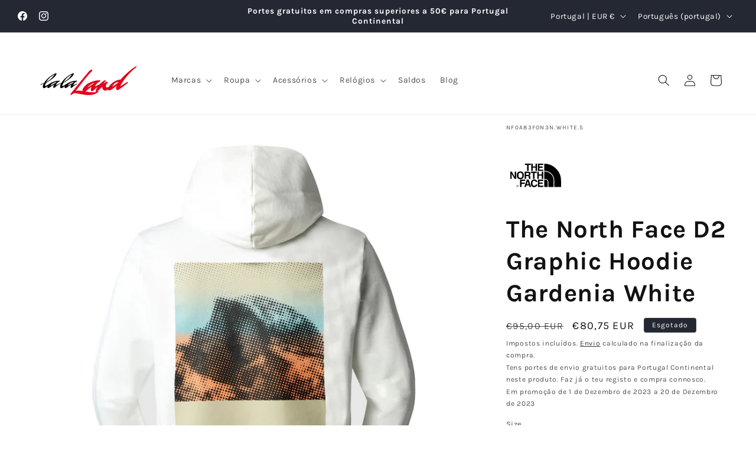

--- FILE ---
content_type: image/svg+xml
request_url: https://cdn.shopify.com/s/files/1/0111/0556/6779/files/the-north-face-logo.svg?v=1701780811
body_size: 1522
content:
<?xml version="1.0" encoding="UTF-8" standalone="no"?>
<!DOCTYPE svg PUBLIC "-//W3C//DTD SVG 1.1//EN" "http://www.w3.org/Graphics/SVG/1.1/DTD/svg11.dtd">
<svg width="100%" height="100%" viewBox="0 0 284 284" version="1.1" xmlns="http://www.w3.org/2000/svg" xmlns:xlink="http://www.w3.org/1999/xlink" xml:space="preserve" xmlns:serif="http://www.serif.com/" style="fill-rule:evenodd;clip-rule:evenodd;stroke-linejoin:round;stroke-miterlimit:2;">
    <g transform="matrix(1,0,0,1,-318.898,0)">
        <g id="Page-2" serif:id="Page 2" transform="matrix(1,0,0,1,318.898,0)">
            <rect x="0" y="0" width="283.465" height="283.465" style="fill:none;"/>
            <g id="Layer-1" serif:id="Layer 1">
                <g transform="matrix(1,0,0,1,0,-77.8308)">
                    <path d="M177.962,169.606L177.962,163.279L152.655,163.279L152.655,198.016L177.962,198.016L177.962,192.286L159.698,192.286L159.698,182.856L175.694,182.856L175.694,176.649L159.698,176.649L159.698,169.606L177.962,169.606Z"/>
                </g>
                <g transform="matrix(1,0,0,1,0,-1.3124)">
                    <path d="M170.919,125.079L170.919,138.449L157.072,138.449L157.072,125.079L149.909,125.079L149.909,159.698L157.072,159.698L157.072,144.179L170.919,144.179L170.919,159.698L177.962,159.698L177.962,125.079L170.919,125.079Z"/>
                </g>
                <g transform="matrix(1,0,0,1,0,75.6828)">
                    <path d="M177.962,92.491L177.962,86.283L152.655,86.283L152.655,121.499L177.962,121.499L177.962,115.172L159.698,115.172L159.698,105.861L175.694,105.861L175.694,100.131L159.698,100.131L159.698,92.491L177.962,92.491Z"/>
                </g>
                <g transform="matrix(1,0,0,1,0,-77.8308)">
                    <path d="M148.596,163.279L141.553,163.279L141.553,176.649L127.706,176.649L127.706,163.279L120.663,163.279L120.663,198.016L127.706,198.016L127.706,182.498L141.553,182.498L141.553,198.016L148.596,198.016L148.596,163.279Z"/>
                </g>
                <g transform="matrix(1,0,0,1,0,-77.8308)">
                    <path d="M90.343,163.279L90.343,169.606L101.086,169.606L101.086,198.016L108.129,198.016L108.129,169.606L118.872,169.606L118.872,163.279L90.343,163.279Z"/>
                </g>
                <g transform="matrix(1,0,0,1,0,-0.8351)">
                    <path d="M68.139,123.647C57.037,123.647 51.189,129.974 51.189,141.911C51.189,154.445 57.037,160.653 68.139,160.653C79.241,160.653 84.971,154.445 84.971,141.911C84.971,129.974 79.241,123.647 68.139,123.647ZM58.828,141.911C58.828,133.913 61.932,129.974 68.139,129.974C74.824,129.974 77.928,133.913 77.928,141.911C77.928,150.386 74.824,154.445 68.139,154.445C61.932,154.445 58.828,150.386 58.828,141.911"/>
                </g>
                <g transform="matrix(1,0,0,1,0,-1.3124)">
                    <path d="M41.042,125.079L41.042,149.551L27.194,125.079L19.674,125.079L19.674,159.698L26.359,159.698L26.359,135.345L40.564,159.698L48.084,159.698L48.084,125.079L41.042,125.079Z"/>
                </g>
                <g transform="matrix(1,0,0,1,0,75.6828)">
                    <path d="M73.869,100.608L73.869,92.491L91.655,92.491L91.655,86.283L66.826,86.283L66.826,121.499L73.869,121.499L73.869,106.815L89.507,106.815L89.507,100.608L73.869,100.608Z"/>
                </g>
                <g transform="matrix(1,0,0,1,0,-1.3124)">
                    <path d="M147.283,131.287L147.283,125.079L118.872,125.079L118.872,131.287L129.497,131.287L129.497,159.698L136.659,159.698L136.659,131.287L147.283,131.287Z"/>
                </g>
                <g transform="matrix(1,0,0,1,0,-1.3124)">
                    <path d="M103.234,146.447C105.502,146.447 107.293,146.805 108.129,147.76L109.442,159.698L117.44,159.698L117.44,158.862C116.604,158.384 116.127,156.236 116.127,152.177C116.127,147.283 114.336,144.657 111.71,143.343C115.292,141.911 117.082,139.285 117.082,134.868C117.082,128.66 113.501,125.079 105.98,125.079L88.552,125.079L88.552,159.698L95.714,159.698L95.714,146.447L103.234,146.447ZM95.714,140.598L95.714,131.287L104.548,131.287C108.129,131.287 109.919,132.6 109.919,135.703C109.919,138.807 108.129,140.598 104.19,140.598L95.714,140.598Z"/>
                </g>
                <g transform="matrix(1,0,0,1,0,75.6828)">
                    <path d="M108.129,86.283L99.654,86.283L87.239,121.499L94.759,121.499L97.505,113.858L110.397,113.858L112.545,121.499L120.186,121.499L108.129,86.283ZM103.712,94.282L108.129,108.128L99.296,108.128L103.712,94.282Z"/>
                </g>
                <g transform="matrix(1,0,0,1,0,75.6823)">
                    <path d="M142.866,97.863L149.909,97.863C149.551,94.759 148.596,92.133 146.448,89.865C143.344,87.239 139.763,85.448 134.868,85.448C129.974,85.448 126.393,87.239 123.289,90.342C120.663,93.447 118.872,97.863 118.872,103.712C118.872,116.127 124.125,122.334 134.391,122.334C143.344,122.334 148.238,117.917 149.909,109.442L142.866,109.442C141.911,113.501 138.808,115.649 134.868,115.649C129.019,115.649 126.393,111.711 126.393,104.07C126.393,95.715 129.019,91.656 134.868,91.656C138.808,91.656 141.076,93.924 142.866,97.863"/>
                </g>
                <g transform="matrix(1,0,0,1,0,101.944)">
                    <path d="M54.292,94.759L54.411,94.759L54.292,94.759ZM54.411,94.759C55.605,94.759 56.56,94.281 57.276,93.685C57.873,92.969 58.351,92.013 58.351,90.701C58.351,89.268 57.873,88.313 57.276,87.716C56.56,87.119 55.605,86.761 54.411,86.761L54.292,86.761C52.859,86.761 51.905,87.119 51.307,87.716C50.711,88.313 50.353,89.268 50.353,90.701L50.353,90.819C50.353,92.013 50.711,92.969 51.307,93.685C51.905,94.281 52.859,94.759 54.292,94.759L54.411,94.759ZM54.292,95.714C52.621,95.714 51.427,95.117 50.591,94.281C49.756,93.446 49.398,92.253 49.398,90.819L49.398,90.701C49.398,89.029 49.756,87.835 50.591,87C51.427,86.164 52.621,85.806 54.292,85.806L54.411,85.806C55.844,85.806 57.037,86.164 57.873,87C58.709,87.835 59.306,89.029 59.306,90.701C59.306,92.253 58.709,93.446 57.873,94.281C57.037,95.117 55.844,95.714 54.411,95.714L54.292,95.714ZM53.457,90.223L54.889,90.223C55.367,90.223 55.605,89.984 55.605,89.387L55.605,89.268C55.605,89.268 55.485,89.268 55.485,89.149C55.367,89.029 55.127,89.029 54.769,89.029L53.457,89.029L53.457,90.223ZM55.605,91.059L56.56,92.253C56.68,92.491 56.56,92.729 56.441,92.849C56.202,93.088 55.844,92.969 55.725,92.849L54.531,91.178L53.457,91.178L53.457,92.491C53.457,92.729 53.217,92.969 52.979,92.969C52.74,92.969 52.501,92.729 52.501,92.491L52.501,88.552C52.501,88.313 52.74,88.074 52.979,88.074L54.889,88.074C55.367,88.074 55.844,88.194 56.083,88.433C56.202,88.552 56.322,88.552 56.322,88.671C56.56,88.91 56.56,89.149 56.56,89.387C56.56,90.343 56.322,90.819 55.605,91.059"/>
                </g>
                <g transform="matrix(1,0,0,1,0,-0.835)">
                    <path d="M182.856,86.283C205.059,86.283 224.279,94.4 239.797,109.919C255.793,125.915 263.791,145.015 263.791,167.338L263.791,198.016L231.322,198.016L231.322,166.382C231.322,153.968 226.905,143.224 217.952,134.39C215.803,132.122 213.535,130.332 210.909,128.541C203.746,123.647 195.271,121.498 186.438,121.498L182.856,121.498L182.856,86.283ZM228.218,198.016L202.911,198.016L202.911,173.544C202.911,169.486 201.598,166.382 198.852,163.756C196.226,161.011 192.645,159.697 189.063,159.697L182.856,159.697L182.856,124.602L186.438,124.602C195.748,124.602 203.746,127.228 210.909,132.6C212.699,133.435 214.49,135.226 215.803,136.539C224.279,145.015 228.218,154.803 228.218,166.382L228.218,198.016ZM199.807,198.016L182.856,198.016L182.856,162.801L189.063,162.801C191.809,162.801 194.435,163.756 196.703,165.905C198.494,167.696 199.807,170.441 199.807,173.544L199.807,198.016Z"/>
                </g>
            </g>
        </g>
    </g>
</svg>
